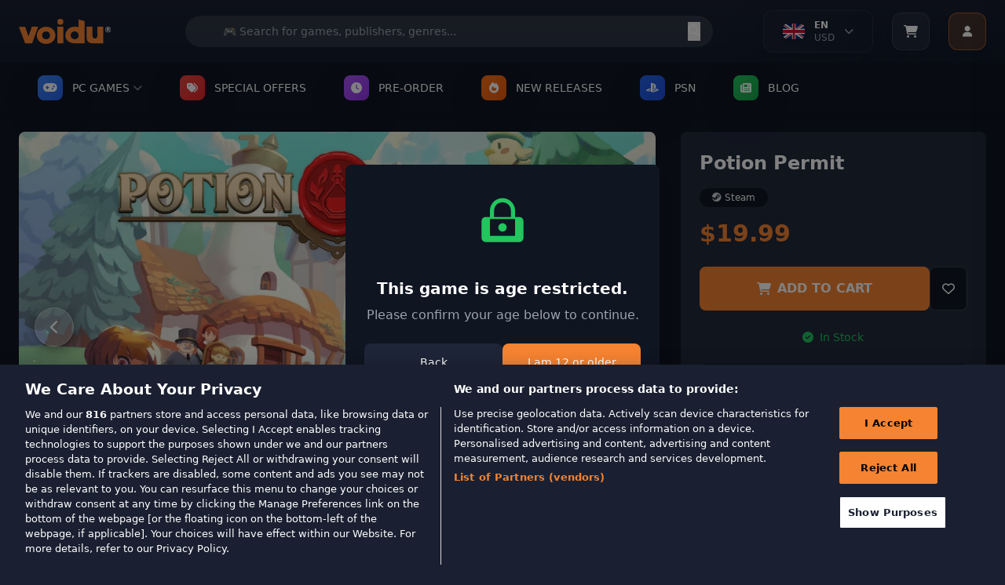

--- FILE ---
content_type: image/svg+xml
request_url: https://wl-static.voidu.com/image/catalog/facebook.svg
body_size: -217
content:
<svg xmlns="http://www.w3.org/2000/svg" width="34.237" height="34.237" viewBox="0 0 34.237 34.237">
    <g data-name="Group 19623">
        <g data-name="Ellipse 290" style="stroke:#f48331;fill:none">
            <circle cx="17.119" cy="17.119" style="stroke:none" r="17.119"/>
            <circle cx="17.119" cy="17.119" style="fill:none" r="16.619"/>
        </g>
        <path d="M160.826 4.87H159V7.3h1.826v7.3h3.044V7.3h2.217l.213-2.43h-2.43V3.855c0-.581.117-.811.679-.811h1.751V0h-2.318c-2.189 0-3.161.964-3.161 2.809z" transform="translate(-146 10)" style="fill:#f48331"/>
    </g>
</svg>
